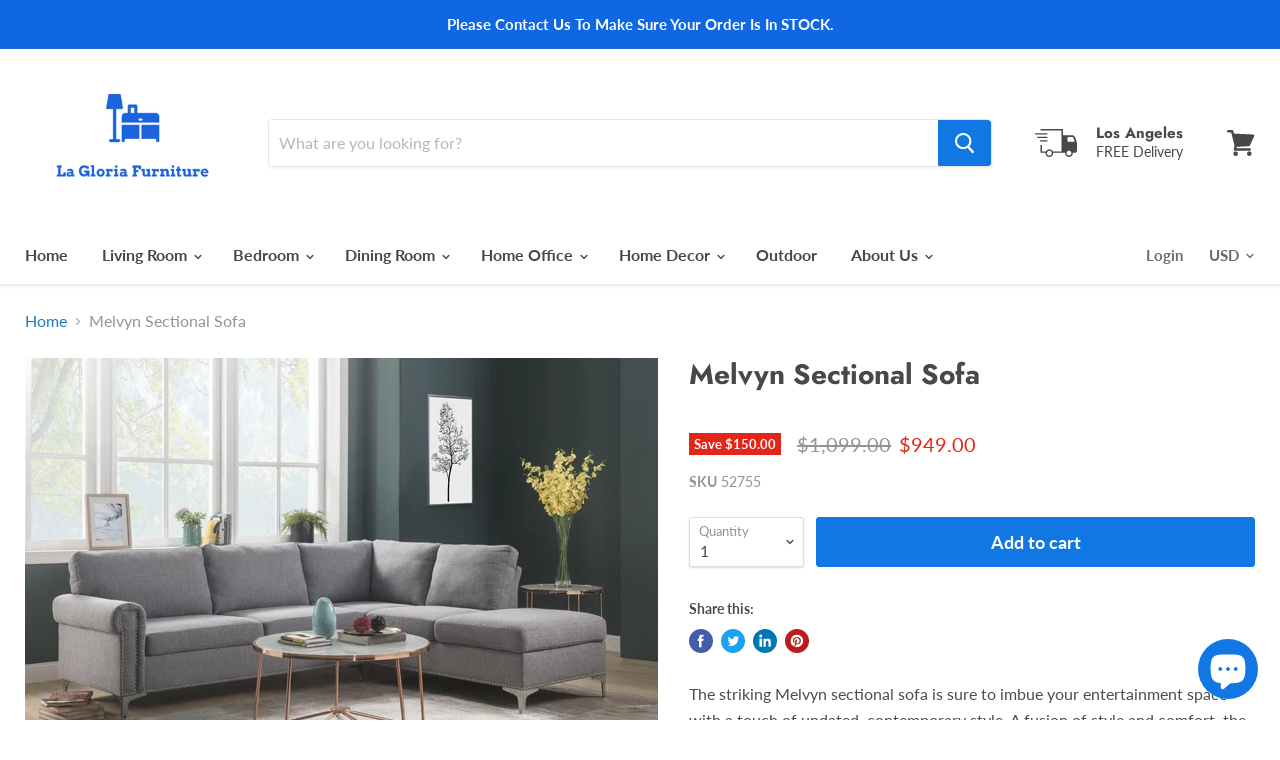

--- FILE ---
content_type: text/html; charset=utf-8
request_url: https://lagloriafurniture.com/products/melvyn-sectional-sofa?view=_recently-viewed
body_size: 972
content:


































<li
  class="productgrid--item  imagestyle--medium    productitem--sale    product-recently-viewed-card  "
  data-product-item
  data-product-quickshop-url="/products/melvyn-sectional-sofa"
  data-quickshop-hash="45e003611bc9ba497c7f9ec888cd50a8a1c176468c4f4b63fab0147a6c3a6984"
  
    data-recently-viewed-card
  
>
  <div class="productitem" data-product-item-content>
    <div class="product-recently-viewed-card-time" data-product-handle="melvyn-sectional-sofa">
      <button
        class="product-recently-viewed-card-remove"
        aria-label="close"
        data-remove-recently-viewed
      >
        <svg
  aria-hidden="true"
  focusable="false"
  role="presentation"
  width="10"
  height="10"
  viewBox="0 0 10 10"
  xmlns="http://www.w3.org/2000/svg"
>
  <path d="M6.08785659,5 L9.77469752,1.31315906 L8.68684094,0.225302476 L5,3.91214341 L1.31315906,0.225302476 L0.225302476,1.31315906 L3.91214341,5 L0.225302476,8.68684094 L1.31315906,9.77469752 L5,6.08785659 L8.68684094,9.77469752 L9.77469752,8.68684094 L6.08785659,5 Z"></path>
</svg>
      </button>
    </div>
    <a
      class="productitem--image-link"
      href="/products/melvyn-sectional-sofa"
      tabindex="-1"
      data-product-page-link
    >
      <figure class="productitem--image" data-product-item-image>
        
          
          

  
    <noscript data-rimg-noscript>
      <img
        
          src="//lagloriafurniture.com/cdn/shop/products/52755MelvynSectionalSofa_512x357.jpg?v=1595894628"
        

        alt="52755 Sectional Sofa"
        data-rimg="noscript"
        srcset="//lagloriafurniture.com/cdn/shop/products/52755MelvynSectionalSofa_512x357.jpg?v=1595894628 1x, //lagloriafurniture.com/cdn/shop/products/52755MelvynSectionalSofa_1024x714.jpg?v=1595894628 2x, //lagloriafurniture.com/cdn/shop/products/52755MelvynSectionalSofa_1490x1039.jpg?v=1595894628 2.91x"
        class="productitem--image-primary"
        
        
      >
    </noscript>
  

  <img
    
      src="//lagloriafurniture.com/cdn/shop/products/52755MelvynSectionalSofa_512x357.jpg?v=1595894628"
    
    alt="52755 Sectional Sofa"

    
      data-rimg="lazy"
      data-rimg-scale="1"
      data-rimg-template="//lagloriafurniture.com/cdn/shop/products/52755MelvynSectionalSofa_{size}.jpg?v=1595894628"
      data-rimg-max="1493x1040"
      data-rimg-crop=""
      
      srcset="data:image/svg+xml;utf8,<svg%20xmlns='http://www.w3.org/2000/svg'%20width='512'%20height='357'></svg>"
    

    class="productitem--image-primary"
    
    
  >



  <div data-rimg-canvas></div>


        

        

<span class="productitem--badge badge--sale"
    data-badge-sales
    
  >
    
      Save <span class="money" data-price-money-saved>$150.00</span>
    
  </span>
      </figure>
    </a><div class="productitem--info">
      

      

      <h2 class="productitem--title">
        <a href="/products/melvyn-sectional-sofa" data-product-page-link>
          Melvyn Sectional Sofa
        </a>
      </h2>

      

      
        
<div class="productitem--price ">
  <div
    class="price--compare-at visible"
    data-price-compare-at
  >
      <span class="visually-hidden">Original price</span>
      <span class="money">
        $1,099.00
      </span>
    
  </div>

  <div class="price--main" data-price>
      
        <span class="visually-hidden">Current price</span>
      
      <span class="money">
        $949.00
      </span>
    
  </div>
</div>


      

      
        <div class="productitem--ratings">
          <span class="shopify-product-reviews-badge" data-id="4720394764370">
            <span class="spr-badge">
              <span class="spr-starrating spr-badge-starrating">
                <i class="spr-icon spr-icon-star-empty"></i>
                <i class="spr-icon spr-icon-star-empty"></i>
                <i class="spr-icon spr-icon-star-empty"></i>
                <i class="spr-icon spr-icon-star-empty"></i>
                <i class="spr-icon spr-icon-star-empty"></i>
              </span>
            </span>
          </span>
        </div>
      

      
        <div class="productitem--description">
          <p>The striking Melvyn sectional sofa is sure to imbue your entertainment space with a touch of updated, contemporary style. A fusion of style and com...</p>

          
            <a
              href="/products/melvyn-sectional-sofa"
              class="productitem--link"
              data-product-page-link
            >
              View full details
            </a>
          
        </div>
      
    </div>

    
  </div>

  
</li>

